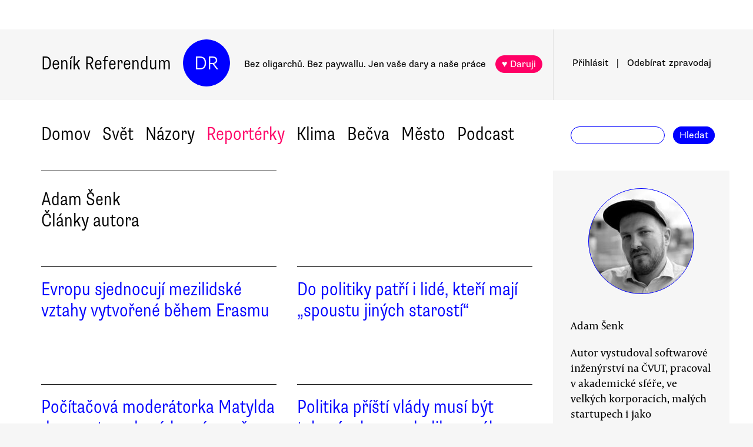

--- FILE ---
content_type: text/html
request_url: https://denikreferendum.cz/author/1998
body_size: 6698
content:
<!doctype html> <html lang=cs> <head> <meta charset=utf-8> <meta content="width=device-width,initial-scale=1" name=viewport> <meta content=#0000ff name=theme-color> <meta content=no-cache http-equiv=cache-control> <meta content=no-cache http-equiv=pragma> <meta content=0 http-equiv=expires> <script src=https://plausible.io/js/plausible.js data-domain=denikreferendum.cz></script> <script> window.googletag = window.googletag || {cmd: []};
		googletag.cmd.push(function() {
			googletag.pubads().enableSingleRequest();
			googletag.pubads().collapseEmptyDivs();
			googletag.enableServices();
		}); </script> <script> if (window.location.hostname.includes('local') === false) {
      (function(w,d,s,l,i){w[l]=w[l]||[];w[l].push({'gtm.start':
          new Date().getTime(),event:'gtm.js'});var f=d.getElementsByTagName(s)[0],
        j=d.createElement(s),dl=l!='dataLayer'?'&l='+l:'';j.async=true;j.src=
        'https://www.googletagmanager.com/gtm.js?id='+i+dl;f.parentNode.insertBefore(j,f);
      })(window,document,'script','dataLayer','GTM-MHPSJLL');
    } </script> <link href=https://fonts.googleapis.com rel=preconnect> <link href=https://fonts.gstatic.com rel=preconnect crossorigin> <link href="https://fonts.googleapis.com/css2?family=Archivo:wght@300&display=swap" rel=stylesheet> <link href=https://use.typekit.net/jwz2ixs.css rel=stylesheet> <link href=/global-main.css rel=stylesheet> <link href="/global.css?v=67ddd76" rel=stylesheet> <link href="/assets/styles/styles.css?v=c5b35451" rel=stylesheet> <link href="/print.css?v=5" rel=stylesheet media=print> <base href="/"> <link href=manifest.json rel=manifest> <link href=favicon-16.png rel=icon type=image/png> <link rel="stylesheet" href="client/main.3860406438.css"><link rel="stylesheet" href="client/app.ecd49458.css"><link rel="stylesheet" href="client/FundraisingWidget.0a678c2a.css"><link rel="stylesheet" href="client/DRButton.f1e5d15d.css"><link rel="stylesheet" href="client/CloseButton.5564a2ce.css"><link rel="stylesheet" href="client/DRSubmitButton.2b0a98c9.css"><link rel="stylesheet" href="client/EmailInput.96ba8b01.css"><link rel="stylesheet" href="client/AuthorDetail.73a646ea.css"><link rel="stylesheet" href="client/AuthorInfo.e5a83588.css"><link rel="stylesheet" href="client/Pagination.8eff0585.css"> <noscript id='sapper-head-start'></noscript><noscript id='sapper-head-end'></noscript> <script src=https://participaid.urbanjournalism.org/resize.js></script> <link href=https://participaid.urbanjournalism.org/surveys/cmiq5ddeu000xapuj721389lx/embed.css rel=stylesheet> </head> <body> <noscript> <iframe height=0 src="https://www.googletagmanager.com/ns.html?id=GTM-MHPSJLL" style=display:none;visibility:hidden width=0> </iframe>`; </noscript> <div id=fb-root></div> <div id=sapper>







<div id="ozdoba-lead-wrapper" class="svelte-gff21v"><div class="label-wrapper svelte-gff21v">
    <div class="ozdoba-lead svelte-gff21v" id="div-gpt-ad-1701504604506-0"></div></div>
</div>
  <div id="headerWrapper" class="svelte-cg8lrs"><div id="header" class="svelte-cg8lrs"><div id="headerContent" class="svelte-cg8lrs"><div id="headerLeftContent" class="svelte-cg8lrs"><a id="homeLink" href="/" class="svelte-cg8lrs">Deník Referendum</a>
        <a href="/" class="circle svelte-cg8lrs">DR</a>
        <p id="mottoContainer" style="" class="svelte-cg8lrs"><span class="motto svelte-cg8lrs"><span class="motto1 svelte-cg8lrs">Bez oligarchů. Bez paywallu.</span>
            <span class="motto2 svelte-cg8lrs">Jen vaše dary a naše práce</span>
              
            <a class="drbutton  svelte-154s7m    pink" target="_self" href="">♥ Daruji
</a></span></p>
        <div class="supportButtonContainerFlex svelte-cg8lrs"><a class="drbutton  svelte-154s7m    pink" target="_self" href="">♥ Daruji
</a></div>
        <div class="emptyOnlyForAlignment"></div></div>
      <div id="userArea" class="svelte-v35nph"><div><a id="userAreaLoginLink" href="##" class="svelte-1nxtpzu  decorated black">Přihlásit</a>
      <span class="spacer svelte-v35nph">|</span>
      <a id="userAreaNewsletterLink" href="##" class="svelte-1nxtpzu  decorated black">Odebírat<span id="newsletterPart2" class="hide1050 svelte-v35nph">zpravodaj</span></a>
      <span class="show1050"><span class="spacer svelte-v35nph">|</span>
        <a id="userAreaSearchLink" href="##" class="svelte-1nxtpzu  decorated black">Hledat</a></span>
      
      
      </div>
</div>
      <div id="hamburgercontainer" class="svelte-xkg4px"><div class="hamburger hamburger--spin js-hamburger svelte-xkg4px"><div class="hamburger-box svelte-xkg4px"><div class="hamburger-inner svelte-xkg4px"></div></div></div></div>
</div></div>
  </div>
  
  
  <div class="mainNav svelte-1uuqanz"><div class="mainNavContent svelte-1uuqanz"><div class="menuContainer svelte-1uuqanz"><a href="/rubrika/domov" class="svelte-1uuqanz">Domov</a><a href="/rubrika/svet" class="svelte-1uuqanz">Svět</a><a href="/rubrika/nazory" class="svelte-1uuqanz">Názory</a><a href="/rubrika/reporterky" class="svelte-1uuqanz pink">Reportérky</a><a href="/rubrika/klima" class="svelte-1uuqanz">Klima</a><a href="/rubrika/becva" class="svelte-1uuqanz">Bečva</a><a href="/rubrika/mesto" class="svelte-1uuqanz">Město</a><a href="/rubrika/podcast" class="svelte-1uuqanz">Podcast</a></div>
    <div id="searchform" class="hide1050 svelte-8jb4uz"><input type="text" class="svelte-8jb4uz">
    <a class="button" href="">Hledat</a></div></div>
</div>
<main class="svelte-plhbne"><div id="content" class="svelte-plhbne"><div class="authorDetailContainer svelte-mnagwe"><div class="authorDetailBody svelte-mnagwe"><div class="header svelte-mnagwe"><div>Adam Šenk</div>
      <div>Články autora</div></div>
    <div class="articlesContainer svelte-mnagwe"><div class="authorArticle svelte-j6f1cr"><p class="rubrika svelte-j6f1cr"></p>
  <h2 class="svelte-j6f1cr"><a href="/clanek/33719-evropu-sjednocuji-mezilidske-vztahy-vytvorene-behem-erasmu" class="svelte-j6f1cr">Evropu sjednocují mezilidské vztahy vytvořené během Erasmu</a></h2></div><div class="authorArticle svelte-j6f1cr"><p class="rubrika svelte-j6f1cr"></p>
  <h2 class="svelte-j6f1cr"><a href="/clanek/33625-do-politiky-patri-i-lide-kteri-maji-spoustu-jinych-starosti" class="svelte-j6f1cr">Do politiky patří i lidé, kteří mají „spoustu jiných starostí“</a></h2></div><div class="authorArticle svelte-j6f1cr"><p class="rubrika svelte-j6f1cr"></p>
  <h2 class="svelte-j6f1cr"><a href="/clanek/33199-pocitacova-moderatorka-matylda-demonstrovala-nizkou-uroven-verejne-debaty" class="svelte-j6f1cr">Počítačová moderátorka Matylda demonstrovala nízkou úroveň veřejné debaty</a></h2></div><div class="authorArticle svelte-j6f1cr"><p class="rubrika svelte-j6f1cr"></p>
  <h2 class="svelte-j6f1cr"><a href="/clanek/32252-politika-pristi-vlady-musi-byt-takova-aby-nezplodila-noveho-babise" class="svelte-j6f1cr">Politika příští vlády musí být taková, aby nezplodila nového Babiše</a></h2></div><div class="authorArticle svelte-j6f1cr"><p class="rubrika svelte-j6f1cr"></p>
  <h2 class="svelte-j6f1cr"><a href="/clanek/32180-nesnesitelna-lehkost-banu-donalda-trumpa" class="svelte-j6f1cr">Nesnesitelná lehkost banu Donalda Trumpa</a></h2></div></div>
    </div>
  <div class="articleMetaColumn svelte-mnagwe"><div class="authorInfo svelte-91nkxy"><div class="imageContainer svelte-91nkxy authorDetail"><a class="authorImageWrapper svelte-1emuwwv nolink" href="/author/1998"><div class="authorImage svelte-1emuwwv  nolink" style="background-image: url(https://b-static.denikreferendum.cz/pictures/43624/author_image/43624.jpg?v=16105221)"></div></a></div>
  <div class="authorNameLinks"><a class="authorName svelte-91nkxy inArticleDetail" href="/author/1998">Adam Šenk</a>
      </div>
  <div>Autor vystudoval softwarové inženýrství na ČVUT, pracoval v akademické sféře, ve velkých korporacích, malých startupech i jako programátor na volné noze. V současné době je na rodičovské dovolené se svými dvěma dětmi. Ve zbývajícím čase se věnuje enviromentálním a městským politickým tématům. Je zakladatel a spoluautor blogu Roudnice má na víc.</div>
    <div class="contact svelte-91nkxy">
      </div></div></div></div></div></main>
<div id="footer" class="svelte-hj3obr"><div id="footerContent" class="svelte-hj3obr"><p>Deník Referendum:
      <span class="temata"><a href="/stranka/redakce" class="svelte-hj3obr">Redakce</a>|<a href="/autori" class="svelte-hj3obr">Všichni autoři</a>|<a href="/stranka/vydavatel" class="svelte-hj3obr">Vydavatel</a>|<a href="/stranka/eticky-kodex" class="svelte-hj3obr">Etický kodex</a>|<a href="/stranka/diskuse" class="svelte-hj3obr">Diskuse</a>|<a href="/stranka/nabidky-prace" class="svelte-hj3obr">Nabídky práce</a>|<a href="/stranka/staz" class="svelte-hj3obr">Studentská stáž</a>|<a href="/stranka/nadacni-fond" class="svelte-hj3obr">Nadační fond</a>|<a href="/stranka/bluesky" class="svelte-hj3obr">Bluesky</a>|<a href="/stranka/inzerce" class="svelte-hj3obr">Inzerce</a>
        |<a href="/stranka/partneri" class="svelte-hj3obr">Partneři</a></span></p>
    <p>© Vydavatelství Referendum, s. r. o., 2020.</p>
    <p class="social svelte-hj3obr"><a href="//facebook.com/DReferendum" target="_blank" class="button svelte-hj3obr" rel="noopener">Facebook</a>
      <a href="//bsky.app/profile/denikreferendum.cz" target="_blank" class="button svelte-hj3obr" rel="noopener">Bluesky</a>
      <a href="//www.instagram.com/denikreferendum/" target="_blank" class="button svelte-hj3obr" rel="noopener">Instagram</a>
      <a href="/rss.xml" class="button svelte-hj3obr">RSS</a></p></div></div>
  




</div> <script>__SAPPER__={baseUrl:"",preloaded:[(function(a,b,c,d,e,f,g,h,i,j,k,l,m,n,o,p,q,r,s,t,u,v,w,x,y,z,A,B,C,D,E,F,G,H,I){return {menuData:[{id:d,name:"Domov",internalLabel:a,description:"Analytické zpravodajství, které přináší informace o událostech přehlížených českým mainstreamem a proniká pod povrch hlavních politických a společenských událostí.",enabled:c,position:k,isArticleSelection:b},{id:f,name:"Svět",internalLabel:a,description:"Analytické zpravodajství, které přináší informace o událostech přehlížených českým mainstreamem a proniká pod povrch zásadních politických a společenských událostí.",enabled:c,position:d,isArticleSelection:b},{id:l,name:"Názory",internalLabel:a,description:"Každý den jedinečný soubor textů. Sloupky a komentáře autorů nastupující generace i léty prověřených autorit, aktivistů, akademiků, politiků, novinářů.",enabled:c,position:f,isArticleSelection:b},{id:10005,name:"Reportérky",internalLabel:a,description:a,enabled:c,position:m,isArticleSelection:b},{id:10003,name:"Klima",internalLabel:a,description:a,enabled:c,position:l,isArticleSelection:b},{id:10010,name:"Bečva",internalLabel:a,description:a,enabled:c,position:5,isArticleSelection:b},{id:10006,name:"Město",internalLabel:a,description:a,enabled:c,position:6,isArticleSelection:b},{id:10007,name:"Podcast",internalLabel:a,description:a,enabled:c,position:7,isArticleSelection:b}],fundraisingValue:12820900,staticPages:[{route:"redakce",linkLabel:"Redakce"},{route:"vydavatel",linkLabel:"Vydavatel"},{route:"eticky-kodex",linkLabel:"Etický kodex"},{route:"diskuse",linkLabel:"Diskuse"},{route:"nabidky-prace",linkLabel:"Nabídky práce"},{route:"staz",linkLabel:"Studentská stáž"},{route:"nadacni-fond",linkLabel:"Nadační fond"},{route:"bluesky",linkLabel:"Bluesky"},{route:"inzerce",linkLabel:"Inzerce"}],widgets:[{enabled:b,visitSettings:a,visitPerDaySettings:i,visitPerWeekSettings:a,visitPerMonthSettings:a,excludePaths:a,includePaths:a,displayFrequencyHours:e,id:d,name:n,text:o,buttons:[],oneTimeValues:[g,p,h],regularValues:[q,g,h],displayTop:b,displayBottom:c}],popups:[{enabled:c,visitSettings:r,visitPerDaySettings:a,visitPerWeekSettings:a,visitPerMonthSettings:a,excludePaths:a,includePaths:a,displayFrequencyHours:e,id:d,title:j,text:s,ecomailId:a,scrollPositionPercent:t,buttons:[{text:u,link:v,keyValue:w},{text:x,link:y,keyValue:z},{text:A,link:B,keyValue:C},{text:D,link:E,keyValue:F}]}],fundraisingItems:{widget:[{enabled:b,visitSettings:a,visitPerDaySettings:i,visitPerWeekSettings:a,visitPerMonthSettings:a,excludePaths:a,includePaths:a,displayFrequencyHours:e,id:d,name:n,text:o,buttons:[],oneTimeValues:[g,p,h],regularValues:[q,g,h],displayTop:b,displayBottom:c,authors:[],themes:[],sections:[],excludedAuthors:[],excludedThemes:[],excludedSections:[]}],"partial-article":[{enabled:b,visitSettings:a,visitPerDaySettings:G,visitPerWeekSettings:a,visitPerMonthSettings:a,excludePaths:a,includePaths:"",displayFrequencyHours:H,id:d,title:"vol. 1 základ",displayTitle:"TOHLE NENÍ PAYWALL",displayText:"Texty Deníku Referendum jsou a budou zadarmo. Pro všechny. Jde o příležitost se líp poznat. Odebírejte náš týdenní zpravodaj a nenechte si ujít další texty.",ecomailFormId:"16-008646c414ce6adc8637fedebcbf087a",percentVisible:I,themes:[],sections:[],authors:[],excludedThemes:[],excludedSections:[],excludedAuthors:[]},{enabled:b,visitSettings:a,visitPerDaySettings:G,visitPerWeekSettings:a,visitPerMonthSettings:a,excludePaths:a,includePaths:"https:\u002F\u002Fdenikreferendum.cz\u002Fclanek\u002F238060-babis-rozumi-jen-natlaku-neni-partner-ale-protivnik-proto-demonstrujme",displayFrequencyHours:H,id:f,title:"klima rubrika",displayTitle:a,displayText:a,ecomailFormId:"17-5a4345e2cfc20db946d8662a976213f2",percentVisible:I,authors:[],themes:[],sections:[],excludedThemes:[],excludedSections:[],excludedAuthors:[]},{enabled:b,visitSettings:i,visitPerDaySettings:a,visitPerWeekSettings:a,visitPerMonthSettings:a,excludePaths:a,includePaths:a,displayFrequencyHours:e,id:m,title:"Gaza NL",displayTitle:a,displayText:a,ecomailFormId:"18-eeb96ecd8eefc15f2198246e728510f1",percentVisible:66,authors:[],themes:[],sections:[],excludedAuthors:[],excludedThemes:[],excludedSections:[]}],popup:[{enabled:c,visitSettings:r,visitPerDaySettings:a,visitPerWeekSettings:a,visitPerMonthSettings:a,excludePaths:a,includePaths:a,displayFrequencyHours:e,id:d,title:j,text:s,ecomailId:a,scrollPositionPercent:t,buttons:[{text:u,link:v,keyValue:w},{text:x,link:y,keyValue:z},{text:A,link:B,keyValue:C},{text:D,link:E,keyValue:F}],themes:[],authors:[],sections:[],excludedThemes:[],excludedAuthors:[],excludedSections:[]}],thermometer:[{enabled:b,visitSettings:a,visitPerDaySettings:a,visitPerWeekSettings:a,visitPerMonthSettings:a,excludePaths:a,includePaths:a,displayFrequencyHours:a,id:d,title:j,text:"Vycházíme jen díky darům lidí jako jste Vy. Bez Vaší podpory nedokážeme noviny udržet.",targetValue:35000000,adjustValueBy:k,buttonTargetUrl:"https:\u002F\u002Fwww.darujme.cz\u002Fdarovat\u002F1201147?amount=350&frequency=monthly",sticky:c,sections:[],themes:[],authors:[],excludedSections:[],excludedThemes:[],excludedAuthors:[]},{enabled:b,visitSettings:a,visitPerDaySettings:a,visitPerWeekSettings:a,visitPerMonthSettings:a,excludePaths:a,includePaths:a,displayFrequencyHours:a,id:f,title:"Skoly landing page",text:a,targetValue:2500000,adjustValueBy:-1000000,buttonTargetUrl:a,sticky:a,authors:[],themes:[],sections:[],excludedAuthors:[],excludedThemes:[],excludedSections:[]}]}}}(null,false,true,1,24,2,200,1000,"\u003E2","Podporujte naši práci trvalým darem.",0,4,3,"Prosíme, podpořte naši práci","Snažíme se vracet úctu novinářské profesi. Prosíme, podpořte nás a pomozte nám stabilizovat provoz naší redakce!",500,100,"\u003E5","Vycházíme jen díky lidem, jako jste Vy. Bez \u003Cb\u003EVaší podpory nedokážeme noviny udržet.\u003C\u002Fb\u003E \u003Cbr\u003E\n\u003Cbr\u003E\n\u003Cb\u003EVážíte si naší práce?\u003C\u002Fb\u003E \u003Cbr\u003E\nPodpořte prosím Deník Referendum částkou, kterou si můžete dovolit.\u003Cbr\u003E\nPotřebujeme desítky nových pravidelných drobných dárců.\n\u003Cbr\u003E\nJen vaše dary a naše práce. Spolu #jsmeDR",30,"150 Kč\u002Fměsíc","https:\u002F\u002Fwww.darujme.cz\u002Fdarovat\u002F1205703?frequency=monthly&amount=150","4091","230 Kč\u002Fměsíc","https:\u002F\u002Fwww.darujme.cz\u002Fdarovat\u002F1205703?frequency=monthly&amount=250Kč","1530","300 Kč\u002Fměsíc","https:\u002F\u002Fwww.darujme.cz\u002Fdarovat\u002F1205703?frequency=monthly&amount=300Kč","4505","Vlastní částka","https:\u002F\u002Fwww.darujme.cz\u002Fdarovat\u002F1205703?frequency=monthly","6166","1,\u003E3",10,33)),null,(function(a,b,c,d,e){return {author:{id:1998,firstname:"Adam",surname:"Šenk",nickname:a,cv:"Autor vystudoval softwarové inženýrství na ČVUT, pracoval v akademické sféře, ve velkých korporacích, malých startupech i jako programátor na volné noze. V současné době je na rodičovské dovolené se svými dvěma dětmi. Ve zbývajícím čase se věnuje enviromentálním a městským politickým tématům. Je zakladatel a spoluautor blogu Roudnice má na víc.",email:a,twitter:a,pictures:[{id:43624,albumID:a,filename:"43624.jpg",name:c,keywords:c,author:c,label:c,type:c,createdAt:"2021-01-13T07:14:33.000Z",updatedAt:"2021-01-13T07:15:08.000Z"}]},articles:[{id:33719,name:"Evropu sjednocují mezilidské vztahy vytvořené během Erasmu",publishDate:"2022-02-28T09:06:24.000Z",perex:"Evropská unie zůstává křehkým uskupením s mnoha zásadními nedostatky. Ve světle současných událostí je ale důležité konstatovat, že je projektem úspěšným.",approved:d,createdAt:"2022-02-28T09:03:39.000Z",scheduledDate:a,priorityHome:b,prioritySection:b,isLive:e,summary:a,titlePictureId:46649,keyword:a,canonicalUrl:"33719-evropu-sjednocuji-mezilidske-vztahy-vytvorene-behem-erasmu"},{id:33625,name:"Do politiky patří i lidé, kteří mají „spoustu jiných starostí“",publishDate:"2022-02-03T13:07:50.000Z",perex:"Jan Farský bude studovat ve Spojených státech, a svůj poslanecký mandát tak složí. V pořádku? Jen do jisté míry. Politiku totiž nesmíme přenechat jen těm, kteří vydrží sedět. Potřebujeme pestrost a ideje. Článek vydáváme jako polemiku.",approved:d,createdAt:"2022-02-03T13:02:37.000Z",scheduledDate:a,priorityHome:b,prioritySection:b,isLive:e,summary:a,titlePictureId:46455,keyword:a,canonicalUrl:"33625-do-politiky-patri-i-lide-kteri-maji-spoustu-jinych-starosti"},{id:33199,name:"Počítačová moderátorka Matylda demonstrovala nízkou úroveň veřejné debaty",publishDate:"2021-10-08T07:54:23.000Z",perex:"Je dobře, že se volební superdebata ČT rozhodla věnovat hlavním výzvám dneška. Způsob jejich uchopení byl ale zoufalý. Typickou ukázkou budiž karikatura umělé inteligence v podobě počítačové moderátorky kladoucí politikům přihlouplé otázky.",approved:d,createdAt:"2021-10-08T07:50:03.000Z",scheduledDate:a,priorityHome:b,prioritySection:b,isLive:e,summary:a,titlePictureId:45617,keyword:a,canonicalUrl:"33199-pocitacova-moderatorka-matylda-demonstrovala-nizkou-uroven-verejne-debaty"},{id:32252,name:"Politika příští vlády musí být taková, aby nezplodila nového Babiše",publishDate:"2021-01-29T10:22:27.000Z",perex:"Lidé od vlády očekávají, že zlepší jejich životy. Sandersovo varování americkým demokratům by si k srdci měla vzít i současná opozice.",approved:d,createdAt:"2021-01-29T10:21:14.000Z",scheduledDate:a,priorityHome:b,prioritySection:b,isLive:e,summary:a,titlePictureId:43736,keyword:a,canonicalUrl:"32252-politika-pristi-vlady-musi-byt-takova-aby-nezplodila-noveho-babise"},{id:32180,name:"Nesnesitelná lehkost banu Donalda Trumpa",publishDate:"2021-01-13T09:33:11.000Z",perex:"Blokace Trumpových komunikačních kanálů byla nezbytným krokem. Její šíře a lehkost, s níž proběhla, ale ukazují na další hrozbu dnešního světa. Demokracii, neohrožují jen exponenti autoritarismu, ale především zájmy technologických gigantů.",approved:d,createdAt:"2021-01-13T09:27:36.000Z",scheduledDate:a,priorityHome:b,prioritySection:b,isLive:e,summary:a,titlePictureId:43626,keyword:a,canonicalUrl:"32180-nesnesitelna-lehkost-banu-donalda-trumpa"}],count:5,id:"1998"}}(null,1,"",true,false))],session:(function(a){return {adRandomValue:.7245937544389625,covidGeneralData:a,covidVaccinationHospitalizationData:a}}(void 0))};(function(){try{eval("async function x(){}");var main="/client/client.9c36c3b5.js"}catch(e){main="/client/legacy/client.a4d64ff3.js"};var s=document.createElement("script");try{new Function("if(0)import('')")();s.src=main;s.type="module";s.crossOrigin="use-credentials";}catch(e){s.src="/client/shimport@1.0.1.js";s.setAttribute("data-main",main);}document.head.appendChild(s);}());</script> 

--- FILE ---
content_type: text/html; charset=utf-8
request_url: https://www.google.com/recaptcha/api2/aframe
body_size: 269
content:
<!DOCTYPE HTML><html><head><meta http-equiv="content-type" content="text/html; charset=UTF-8"></head><body><script nonce="yVP4aP9QHLdS8WCZQY0HEg">/** Anti-fraud and anti-abuse applications only. See google.com/recaptcha */ try{var clients={'sodar':'https://pagead2.googlesyndication.com/pagead/sodar?'};window.addEventListener("message",function(a){try{if(a.source===window.parent){var b=JSON.parse(a.data);var c=clients[b['id']];if(c){var d=document.createElement('img');d.src=c+b['params']+'&rc='+(localStorage.getItem("rc::a")?sessionStorage.getItem("rc::b"):"");window.document.body.appendChild(d);sessionStorage.setItem("rc::e",parseInt(sessionStorage.getItem("rc::e")||0)+1);localStorage.setItem("rc::h",'1769781066960');}}}catch(b){}});window.parent.postMessage("_grecaptcha_ready", "*");}catch(b){}</script></body></html>

--- FILE ---
content_type: application/javascript
request_url: https://denikreferendum.cz/client/CloseButton.5564a2ce.js
body_size: 1128
content:
import{S as t,b as a,s,O as e,e as n,d as r,f as l,g as c,k as i,J as o,p as d,v,P as $,x as p,l as H,y as f,B as u,z as y,R as k,H as m,I as h,L as O,M as g,t as x,j,o as q,q as D}from"./index.974a32fb.js";import{f as b}from"./index.1a8c548d.js";import{d as B}from"./dynamicHandler.83ff88de.js";function E(t){let a,s,k,m,h,O;const g=t[7].default,x=e(g,t,t[6],null);return{c(){a=n("div"),x&&x.c(),this.h()},l(t){a=r(t,"DIV",{style:!0,class:!0});var s=l(a);x&&x.l(s),s.forEach(c),this.h()},h(){i(a,"style",t[1]),i(a,"class","DirectionButton svelte-g37j9l"),o(a,"gray","gray"===t[2]),o(a,"transparent","transparent"===t[2]),o(a,"rotate",t[0])},m(s,e){d(s,a,e),x&&x.m(a,null),m=!0,h||(O=v(a,"click",t[3]),h=!0)},p(t,[s]){x&&x.p&&64&s&&$(x,g,t,t[6],s,null,null),(!m||2&s)&&i(a,"style",t[1]),4&s&&o(a,"gray","gray"===t[2]),4&s&&o(a,"transparent","transparent"===t[2]),1&s&&o(a,"rotate",t[0])},i(t){m||(p(x,t),H(()=>{k&&k.end(1),s||(s=f(a,b,{})),s.start()}),m=!0)},o(t){u(x,t),s&&s.invalidate(),k=y(a,b,{}),m=!1},d(t){t&&c(a),x&&x.d(t),t&&k&&k.end(),h=!1,O()}}}function I(t,a,s){let{clickHandler:e}=a,{rotateOnHover:n=!1}=a,{style:r}=a,{variant:l}=a;const c=k();let{$$slots:i={},$$scope:o}=a;return t.$set=(t=>{"clickHandler"in t&&s(4,e=t.clickHandler),"rotateOnHover"in t&&s(0,n=t.rotateOnHover),"style"in t&&s(1,r=t.style),"variant"in t&&s(2,l=t.variant),"$$scope"in t&&s(6,o=t.$$scope)}),[n,r,l,t=>{B(()=>e)(t),c("click")},e,c,o,i]}class P extends t{constructor(t){super(),a(this,t,I,E,s,{clickHandler:4,rotateOnHover:0,style:1,variant:2})}}function S(t){let a,s,e;return{c(){a=n("span"),s=x("×"),this.h()},l(t){a=r(t,"SPAN",{class:!0});var e=l(a);s=j(e,"×"),e.forEach(c),this.h()},h(){i(a,"class",e=q(t[3])+" svelte-1qlpqi2")},m(t,e){d(t,a,e),D(a,s)},p(t,s){8&s&&e!==(e=q(t[3])+" svelte-1qlpqi2")&&i(a,"class",e)},d(t){t&&c(a)}}}function w(t){let a;const s=new P({props:{style:t[1],clickHandler:t[0],rotateOnHover:t[2],variant:t[3],$$slots:{default:[S]},$$scope:{ctx:t}}});return s.$on("click",t[5]),{c(){m(s.$$.fragment)},l(t){h(s.$$.fragment,t)},m(t,e){O(s,t,e),a=!0},p(t,[a]){const e={};2&a&&(e.style=t[1]),1&a&&(e.clickHandler=t[0]),4&a&&(e.rotateOnHover=t[2]),8&a&&(e.variant=t[3]),72&a&&(e.$$scope={dirty:a,ctx:t}),s.$set(e)},i(t){a||(p(s.$$.fragment,t),a=!0)},o(t){u(s.$$.fragment,t),a=!1},d(t){g(s,t)}}}function z(t,a,s){let{clickHandler:e}=a,{style:n}=a,{rotateOnHover:r=!0}=a,{variant:l}=a;const c=k();return t.$set=(t=>{"clickHandler"in t&&s(0,e=t.clickHandler),"style"in t&&s(1,n=t.style),"rotateOnHover"in t&&s(2,r=t.rotateOnHover),"variant"in t&&s(3,l=t.variant)}),[e,n,r,l,c,()=>c("click")]}class A extends t{constructor(t){super(),a(this,t,z,w,s,{clickHandler:0,style:1,rotateOnHover:2,variant:3})}}export{A as C,P as D};


--- FILE ---
content_type: application/javascript
request_url: https://denikreferendum.cz/client/[id].a42bf373.js
body_size: 1042
content:
import{S as t,b as a,s as r,H as e,I as i,L as s,x as o,B as n,M as c,E as p,F as m}from"./index.974a32fb.js";import"./index.e6bed04e.js";import"./app.ecd49458.js";import"./FundraisingWidget.0a678c2a.js";import"./index.6704fac8.js";import"./image.720cbb8b.js";import"./article.0292c1e0.js";import{d as u}from"./configuration.28324519.js";import"./index.3a7ec919.js";import"./index.1a8c548d.js";import"./dynamicHandler.83ff88de.js";import"./DRButton.f1e5d15d.js";import"./darujme.67f0fefb.js";import"./CloseButton.5564a2ce.js";import"./DRSubmitButton.2b0a98c9.js";import"./EmailInput.96ba8b01.js";import"./url.util.dcee2725.js";import"./Spacer.021b0928.js";import"./_commonjsHelpers.e66fc000.js";import"./Graph.94682094.js";import"./analyze.6e7060b1.js";import"./LeftButton.4ca72e6f.js";import"./article.cb70eef4.js";import"./author.423d2c23.js";import{a as j,b as d,c as f,A as l}from"./AuthorDetail.73a646ea.js";import"./AuthorInfo.e5a83588.js";import"./Pagination.8eff0585.js";function h(t){let a;const r=new l({props:{author:t[0],count:t[4]||t[2],currentPage:t[5]||1,articles:t[6]||t[1],pageChangeHandler:t[3]}});return{c(){e(r.$$.fragment)},l(t){i(r.$$.fragment,t)},m(t,e){s(r,t,e),a=!0},p(t,[a]){const e={};1&a&&(e.author=t[0]),20&a&&(e.count=t[4]||t[2]),32&a&&(e.currentPage=t[5]||1),66&a&&(e.articles=t[6]||t[1]),8&a&&(e.pageChangeHandler=t[3]),r.$set(e)},i(t){a||(o(r.$$.fragment,t),a=!0)},o(t){n(r.$$.fragment,t),a=!1},d(t){c(r,t)}}}const b=t=>a=>async(r=1)=>{const e=await t(`${u.apiServerURL}/author/${a}`),i=await e.json(),s=await t(`${u.apiServerURL}/article/author/${a}/${r}`),o=await s.json();return j.set(o[0]),d.set(o[1]),f.set(r),{author:i,articles:o[0],count:o[1],id:a}};async function g(t,a){const{id:r}=t.params;return await b(this.fetch)(r)(1)}function $(t,a,r){let e,i,s;p(t,d,t=>r(4,e=t)),p(t,f,t=>r(5,i=t)),p(t,j,t=>r(6,s=t));let o,{author:n}=a,{articles:c}=a,{count:u}=a,{id:l}=a;return m(()=>{r(3,o=b(fetch)(l))}),t.$set=(t=>{"author"in t&&r(0,n=t.author),"articles"in t&&r(1,c=t.articles),"count"in t&&r(2,u=t.count),"id"in t&&r(7,l=t.id)}),[n,c,u,o,e,i,s,l]}export default class extends t{constructor(t){super(),a(this,t,$,h,r,{author:0,articles:1,count:2,id:7})}}export{b as fetchData,g as preload};


--- FILE ---
content_type: application/javascript
request_url: https://denikreferendum.cz/client/client.9c36c3b5.js
body_size: 456
content:
import"./index.974a32fb.js";import"./index.e6bed04e.js";import{n as i,s as t}from"./app.ecd49458.js";import"./FundraisingWidget.0a678c2a.js";import"./index.6704fac8.js";import"./image.720cbb8b.js";import"./article.0292c1e0.js";import"./configuration.28324519.js";import"./index.3a7ec919.js";import"./index.1a8c548d.js";import"./dynamicHandler.83ff88de.js";import"./DRButton.f1e5d15d.js";import"./darujme.67f0fefb.js";import"./CloseButton.5564a2ce.js";import"./DRSubmitButton.2b0a98c9.js";import"./EmailInput.96ba8b01.js";import"./url.util.dcee2725.js";import"./Spacer.021b0928.js";import"./_commonjsHelpers.e66fc000.js";import"./Graph.94682094.js";import"./analyze.6e7060b1.js";import"./LeftButton.4ca72e6f.js";i.register("locale","cs",{delimiters:{thousands:" ",decimal:","},abbreviations:{thousand:"tis.",million:"mil.",billion:"mld.",trillion:"bil."},currency:{symbol:"Kč"}}),i.locale("cs"),t({target:document.querySelector("#sapper")});


--- FILE ---
content_type: application/javascript
request_url: https://denikreferendum.cz/client/AuthorDetail.73a646ea.js
body_size: 2047
content:
import{S as a,b as e,s as t,e as s,t as r,c as n,d as l,f as c,j as o,g as i,h as f,k as h,p as u,q as m,v as g,i as p,w as $,n as d,D as v,x as D,H as E,I as j,L as w,B as C,M as I,A as H,C as V,N as P,E as b}from"./index.974a32fb.js";import{w as x}from"./index.e6bed04e.js";import{l as y}from"./app.ecd49458.js";import{a as A}from"./article.cb70eef4.js";import{A as k}from"./AuthorInfo.e5a83588.js";import{P as M}from"./Pagination.8eff0585.js";const B=x(),N=x(1),q=x(0);function F(a){let e,t,v,D,E,j,w,C,I,H,V=(a[0]&&a[0].name)+"";return{c(){e=s("div"),t=s("p"),v=r(a[1]),D=n(),E=s("h2"),j=s("a"),w=r(V),this.h()},l(s){e=l(s,"DIV",{class:!0});var r=c(e);t=l(r,"P",{class:!0});var n=c(t);v=o(n,a[1]),n.forEach(i),D=f(r),E=l(r,"H2",{class:!0});var h=c(E);j=l(h,"A",{href:!0,class:!0});var u=c(j);w=o(u,V),u.forEach(i),h.forEach(i),r.forEach(i),this.h()},h(){h(t,"class","rubrika svelte-j6f1cr"),h(j,"href",C=A(a[0])),h(j,"class","svelte-j6f1cr"),h(E,"class","svelte-j6f1cr"),h(e,"class","authorArticle svelte-j6f1cr")},m(s,r){u(s,e,r),m(e,t),m(t,v),m(e,D),m(e,E),m(E,j),m(j,w),I||(H=g(j,"click",function(){p(a[2])&&a[2].apply(this,arguments)}),I=!0)},p(e,[t]){a=e,2&t&&$(v,a[1]),1&t&&V!==(V=(a[0]&&a[0].name)+"")&&$(w,V),1&t&&C!==(C=A(a[0]))&&h(j,"href",C)},i:d,o:d,d(a){a&&i(e),I=!1,H()}}}function L(a,e,t){let{article:s}=e;let r,n;return a.$set=(a=>{"article"in a&&t(0,s=a.article)}),a.$$.update=(()=>{1&a.$$.dirty&&t(1,r=(a=>{if(!a.sections)return"";const e=a.sections.filter(a=>9999!=a.id);return e&&e[0]?e[0].name:""})(s)),1&a.$$.dirty&&t(2,n=y(A(s)))}),[s,r,n]}class S extends a{constructor(a){super(),e(this,a,L,F,t,{article:0})}}function z(a,e,t){const s=a.slice();return s[5]=e[t],s}function G(a){let e,t,s=a[1],r=[];for(let e=0;e<s.length;e+=1)r[e]=J(z(a,s,e));const n=a=>C(r[a],1,1,()=>{r[a]=null});return{c(){for(let a=0;a<r.length;a+=1)r[a].c();e=v()},l(a){for(let e=0;e<r.length;e+=1)r[e].l(a);e=v()},m(a,s){for(let e=0;e<r.length;e+=1)r[e].m(a,s);u(a,e,s),t=!0},p(a,t){if(2&t){let l;for(s=a[1],l=0;l<s.length;l+=1){const n=z(a,s,l);r[l]?(r[l].p(n,t),D(r[l],1)):(r[l]=J(n),r[l].c(),D(r[l],1),r[l].m(e.parentNode,e))}for(H(),l=s.length;l<r.length;l+=1)n(l);V()}},i(a){if(!t){for(let a=0;a<s.length;a+=1)D(r[a]);t=!0}},o(a){r=r.filter(Boolean);for(let a=0;a<r.length;a+=1)C(r[a]);t=!1},d(a){P(r,a),a&&i(e)}}}function J(a){let e;const t=new S({props:{article:a[5]}});return{c(){E(t.$$.fragment)},l(a){j(t.$$.fragment,a)},m(a,s){w(t,a,s),e=!0},p(a,e){const s={};2&e&&(s.article=a[5]),t.$set(s)},i(a){e||(D(t.$$.fragment,a),e=!0)},o(a){C(t.$$.fragment,a),e=!1},d(a){I(t,a)}}}function K(a){let e,t,g,p,d,v,P,b,x,y,A,B,N,q,F,L,S=a[0].firstname+"",z=a[0].surname+"",J=a[1]&&G(a);const K=new M({props:{pageChangeHandler:a[2],currentPage:a[4],totalPages:Math.ceil(a[3]/10)}}),O=new k({props:{authorDetail:!0,authors:[a[0]],showFullCv:!0}});return{c(){e=s("div"),t=s("div"),g=s("div"),p=s("div"),d=r(S),v=n(),P=r(z),b=n(),x=s("div"),y=r("Články autora"),A=n(),B=s("div"),J&&J.c(),N=n(),E(K.$$.fragment),q=n(),F=s("div"),E(O.$$.fragment),this.h()},l(a){e=l(a,"DIV",{class:!0});var s=c(e);t=l(s,"DIV",{class:!0});var r=c(t);g=l(r,"DIV",{class:!0});var n=c(g);p=l(n,"DIV",{});var h=c(p);d=o(h,S),v=f(h),P=o(h,z),h.forEach(i),b=f(n),x=l(n,"DIV",{});var u=c(x);y=o(u,"Články autora"),u.forEach(i),n.forEach(i),A=f(r),B=l(r,"DIV",{class:!0});var m=c(B);J&&J.l(m),m.forEach(i),N=f(r),j(K.$$.fragment,r),r.forEach(i),q=f(s),F=l(s,"DIV",{class:!0});var $=c(F);j(O.$$.fragment,$),$.forEach(i),s.forEach(i),this.h()},h(){h(g,"class","header svelte-mnagwe"),h(B,"class","articlesContainer svelte-mnagwe"),h(t,"class","authorDetailBody svelte-mnagwe"),h(F,"class","articleMetaColumn svelte-mnagwe"),h(e,"class","authorDetailContainer svelte-mnagwe")},m(a,s){u(a,e,s),m(e,t),m(t,g),m(g,p),m(p,d),m(p,v),m(p,P),m(g,b),m(g,x),m(x,y),m(t,A),m(t,B),J&&J.m(B,null),m(t,N),w(K,t,null),m(e,q),m(e,F),w(O,F,null),L=!0},p(a,[e]){(!L||1&e)&&S!==(S=a[0].firstname+"")&&$(d,S),(!L||1&e)&&z!==(z=a[0].surname+"")&&$(P,z),a[1]?J?(J.p(a,e),2&e&&D(J,1)):((J=G(a)).c(),D(J,1),J.m(B,null)):J&&(H(),C(J,1,1,()=>{J=null}),V());const t={};4&e&&(t.pageChangeHandler=a[2]),16&e&&(t.currentPage=a[4]),8&e&&(t.totalPages=Math.ceil(a[3]/10)),K.$set(t);const s={};1&e&&(s.authors=[a[0]]),O.$set(s)},i(a){L||(D(J),D(K.$$.fragment,a),D(O.$$.fragment,a),L=!0)},o(a){C(J),C(K.$$.fragment,a),C(O.$$.fragment,a),L=!1},d(a){a&&i(e),J&&J.d(),I(K),I(O)}}}function O(a,e,t){let s;b(a,N,a=>t(4,s=a));let{author:r}=e,{articles:n}=e,{pageChangeHandler:l}=e,{count:c}=e;return a.$set=(a=>{"author"in a&&t(0,r=a.author),"articles"in a&&t(1,n=a.articles),"pageChangeHandler"in a&&t(2,l=a.pageChangeHandler),"count"in a&&t(3,c=a.count)}),[r,n,l,c,s]}class Q extends a{constructor(a){super(),e(this,a,O,K,t,{author:0,articles:1,pageChangeHandler:2,count:3})}}export{Q as A,B as a,q as b,N as c};


--- FILE ---
content_type: application/javascript
request_url: https://denikreferendum.cz/client/Spacer.021b0928.js
body_size: 359
content:
import{S as t,b as s,s as i,e as h,d as e,f as a,g as d,k as r,p as $,n}from"./index.974a32fb.js";function o(t){let s;return{c(){s=h("div"),this.h()},l(t){s=e(t,"DIV",{style:!0}),a(s).forEach(d),this.h()},h(){r(s,"style",t[0])},m(t,i){$(t,s,i)},p(t,[i]){1&i&&r(s,"style",t[0])},i:n,o:n,d(t){t&&d(s)}}}function c(t,s,i){let h,e,a,{width:d}=s,{height:r}=s;return t.$set=(t=>{"width"in t&&i(1,d=t.width),"height"in t&&i(2,r=t.height)}),t.$$.update=(()=>{2&t.$$.dirty&&i(3,h=d?`width: ${d};`:""),4&t.$$.dirty&&i(4,e=r?`height: ${r};`:""),24&t.$$.dirty&&i(0,a=`${h}${e}`)}),[a,d,r]}class l extends t{constructor(t){super(),s(this,t,c,o,i,{width:1,height:2})}}export{l as S};
